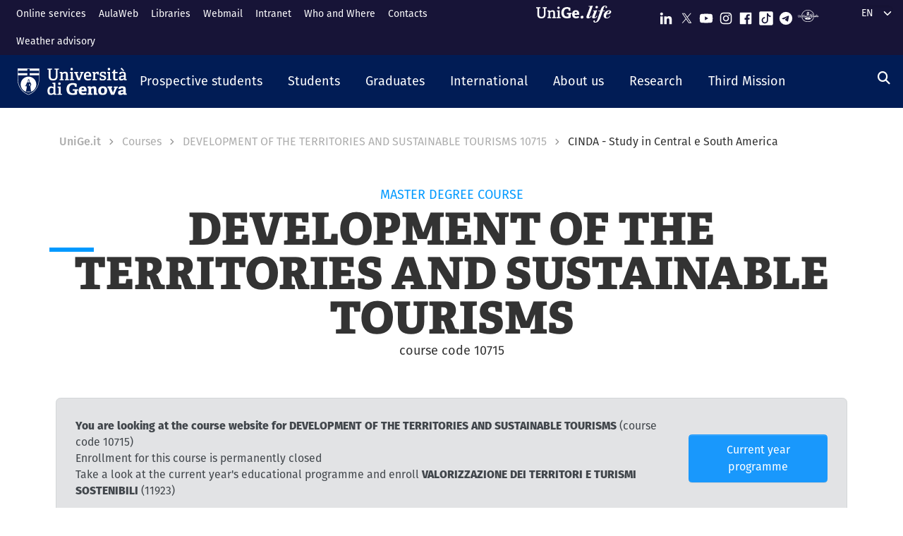

--- FILE ---
content_type: text/html; charset=UTF-8
request_url: https://corsi.unige.it/en/corsi/10715/cinda-program
body_size: 15971
content:
<!DOCTYPE html>
<html lang="en" dir="ltr" prefix="content: http://purl.org/rss/1.0/modules/content/  dc: http://purl.org/dc/terms/  foaf: http://xmlns.com/foaf/0.1/  og: http://ogp.me/ns#  rdfs: http://www.w3.org/2000/01/rdf-schema#  schema: http://schema.org/  sioc: http://rdfs.org/sioc/ns#  sioct: http://rdfs.org/sioc/types#  skos: http://www.w3.org/2004/02/skos/core#  xsd: http://www.w3.org/2001/XMLSchema# ">
  <head>
    <link rel="preconnect" href="https://use.typekit.net" crossorigin>
    <link rel="preconnect" href="https://p.typekit.net" crossorigin>
    <link rel="preload" href="https://p.typekit.net" crossorigin>

    <meta charset="utf-8" />
<meta name="Generator" content="Drupal 9 (https://www.drupal.org)" />
<meta name="MobileOptimized" content="width" />
<meta name="HandheldFriendly" content="true" />
<meta name="viewport" content="width=device-width, initial-scale=1, shrink-to-fit=no" />
<meta http-equiv="x-ua-compatible" content="ie=edge" />
<link rel="icon" href="/themes/custom/unige_theme/logo.svg" type="image/svg+xml" />

    <title>DEVELOPMENT OF THE TERRITORIES AND SUSTAINABLE TOURISMS 10715 | CINDA - Study in Central e South America | UniGe | Università di Genova | Corsi di Studio UniGe</title>
    <link rel="stylesheet" media="all" href="/sites/corsi.unige.it/files/css/css_3yK874BN0az2RYiA5iLo64PaRCF4tv4HJTgpx7fAfMo.css" />
<link rel="stylesheet" media="all" href="/sites/corsi.unige.it/files/css/css_ICBzgivY_p0iflEioyuyWzIFpzLBGP43lY3wQFkWi28.css" />
<link rel="stylesheet" media="all" href="https://use.typekit.net/gtu4lnw.css" />
<link rel="stylesheet" media="all" href="/sites/corsi.unige.it/files/css/css_47DEQpj8HBSa-_TImW-5JCeuQeRkm5NMpJWZG3hSuFU.css" />

    
  </head>
  <body class="layout-one-sidebar layout-sidebar-second has-featured-top path-corsi">
    <a href="#main-content" class="visually-hidden-focusable" tabindex="-1" role="navigation">
      Skip to main content
    </a>
    
      <div class="dialog-off-canvas-main-canvas" data-off-canvas-main-canvas>
    

    

  

<div id="page-wrapper">
  <div id="page" class="basic">
    <header id="header" class="header sticky-top" role="banner" aria-label="Site header">
      <div class="layout-header-wrapper">
                              <div class="top-header-region">
              <div class="container-fluid top-header-region--wrapper">
                <div class="row">
                  <div class="top-left--wrapper col col-lg-7 col-xxl-8">
                    <div id="block-shortcuts">
      <div class="ms-1 ms-lg-2">
      <div class="d-inline-block d-lg-none">
        <a data-bs-toggle="collapse" href="#collapseShortcuts"
           role="button" aria-expanded="false"  aria-controls="collapseShortcuts" aria-label="Link rapidi">
          <svg role="img" aria-hidden="true" class="icon" fill="currentColor"
               xmlns="http://www.w3.org/2000/svg" viewBox="0 0 28 28" height="22" width="22"><path d="M13 7H9a2 2 0 0 0-2 2v4a2 2 0
                         0 0 2 2h4a2 2 0 0 0 2-2V9a2 2 0 0 0-2-2zm-4 6V9h4v4zM13 17H9a2 2 0 0 0-2 2v4a2 2 0 0 0 2
                         2h4a2 2 0 0 0 2-2v-4a2 2 0 0 0-2-2zm-4 6v-4h4v4zM23 7h-4a2 2 0 0 0-2 2v4a2 2 0 0 0 2 2h4a2 2
                         0 0 0 2-2V9a2 2 0 0 0-2-2zm-4 6V9h4v4zM23 17h-4a2 2 0 0 0-2 2v4a2 2 0 0 0 2 2h4a2 2 0 0 0
                         2-2v-4a2 2 0 0 0-2-2zm-4 6v-4h4v4z"></path>
          </svg>
        </a>

        <div id="collapseShortcuts" class="collapse">
          
              <ul class="clearfix nav">
                    <li class="nav-item">
                <a href="https://servizionline.unige.it/web-sol/en/#/" class="nav-link nav-link-https--servizionlineunigeit-web-sol-en--">Online services</a>
              </li>
                <li class="nav-item">
                <a href="https://2023.aulaweb.unige.it/?lang=en" class="nav-link nav-link-https--2023aulawebunigeit-langen">AulaWeb</a>
              </li>
                <li class="nav-item">
                <a href="http://biblioteche.unige.it/en" class="nav-link nav-link-http--bibliotecheunigeit-en">Libraries</a>
              </li>
                <li class="nav-item">
                <a href="https://mailweb.unige.it" class="nav-link nav-link-https--mailwebunigeit">Webmail</a>
              </li>
                <li class="nav-item">
                <a href="https://intranet.unige.it/" class="nav-link nav-link-https--intranetunigeit-">Intranet</a>
              </li>
                <li class="nav-item">
                <a href="https://rubrica.unige.it/" class="nav-link nav-link-https--rubricaunigeit-">Who and Where</a>
              </li>
                <li class="nav-item">
                <a href="https://unige.it/en/contacts" class="nav-link nav-link-https--unigeit-en-contacts">Contacts</a>
              </li>
                <li class="nav-item">
                <a href="https://unige.it/en/allerta-meteo" class="nav-link nav-link-https--unigeit-en-allerta-meteo">Weather advisory</a>
              </li>
        </ul>
  


          <a href="https://life.unige.it/" class="link-lifeunigeit" title="Sfoglia UniGe.life" aria-label="Sfoglia UniGe.life">
            <svg class="social_icon" height="24">
              <use href="/themes/custom/unige_theme/images/svg-icon/UniGe_life.svg#UniGe_life-logo1" />
            </svg>
          </a>
          <ul class="social">
            <li>
              <a href="https://www.linkedin.com/school/universit-degli-studi-di-genova/"
                 title="Seguici su Linkedin" aria-label="Seguici su Linkedin">
                <i class="fa-brands fa-linkedin-in"></i>
              </a>
            </li>
            <li>
              <a href="https://twitter.com/UniGenova" title="Seguici su X"
                 aria-label="Seguici su X">
                <i class="fa-brands fa-x-twitter"></i>
              </a>
            </li>
            <li>
              <a href="https://unige.it/youtube" title="Seguici su Youtube"
                 aria-label="Seguici su Youtube">
                <i class="fa-brands fa-youtube"></i>
              </a>
            </li>
            <li>
              <a href="https://www.instagram.com/unigenova" title="Seguici su Instagram"
                 aria-label="Seguici su Instagram">
                <i class="fa-brands fa-instagram"></i>
              </a>
            </li>
            <li>
              <a href="https://www.facebook.com/Unigenova/" title="Seguici su Facebook"
                 aria-label="Seguici su Facebook">
                <i class="fa-brands fa-facebook-f"></i>
              </a>
            </li>
            <li>
              <a href="https://www.tiktok.com/@unigenova" title="Seguici su Tiktok"
                 aria-label="Seguici su Tiktok">
                 <i class="fa-brands fa-tiktok"></i>
              </a>
            </li>
            <li>
              <a href="https://t.me/UniGenova_official" title="Seguici su Telegram"
                 aria-label="Seguici su Telegram">
                <i class="fa-brands fa-telegram-plane"></i>
              </a>
            </li>
            <li>
              <a href="https://radio.unige.it" title="Segui UniGe Radio"
                 aria-label="Segui UniGe Radio">
                                 <img src="https://unige.it/themes/custom/unige_theme/images/svg-icon/UniGE_Radio.svg" alt="UniGe Radio">
              </a>
            </li>
          </ul>
        </div>
      </div>
      <div class="d-none d-lg-inline-block">
        
              <ul class="clearfix nav">
                    <li class="nav-item">
                <a href="https://servizionline.unige.it/web-sol/en/#/" class="nav-link nav-link-https--servizionlineunigeit-web-sol-en--">Online services</a>
              </li>
                <li class="nav-item">
                <a href="https://2023.aulaweb.unige.it/?lang=en" class="nav-link nav-link-https--2023aulawebunigeit-langen">AulaWeb</a>
              </li>
                <li class="nav-item">
                <a href="http://biblioteche.unige.it/en" class="nav-link nav-link-http--bibliotecheunigeit-en">Libraries</a>
              </li>
                <li class="nav-item">
                <a href="https://mailweb.unige.it" class="nav-link nav-link-https--mailwebunigeit">Webmail</a>
              </li>
                <li class="nav-item">
                <a href="https://intranet.unige.it/" class="nav-link nav-link-https--intranetunigeit-">Intranet</a>
              </li>
                <li class="nav-item">
                <a href="https://rubrica.unige.it/" class="nav-link nav-link-https--rubricaunigeit-">Who and Where</a>
              </li>
                <li class="nav-item">
                <a href="https://unige.it/en/contacts" class="nav-link nav-link-https--unigeit-en-contacts">Contacts</a>
              </li>
                <li class="nav-item">
                <a href="https://unige.it/en/allerta-meteo" class="nav-link nav-link-https--unigeit-en-allerta-meteo">Weather advisory</a>
              </li>
        </ul>
  


      </div>
    </div>
  </div>


                  </div>
                  <div class="top-right--wrapper col col-lg-5 col-xxl-4">
                    <a href="https://life.unige.it/" class="link-lifeunigeit d-none d-lg-inline-block"
        title="Sfoglia UniGe.life" aria-label="Sfoglia UniGe.life"><svg class="social_icon" height="24" width='120'><use href="/themes/custom/unige_theme/images/svg-icon/UniGe_life.svg#UniGe_life-logo1" /></svg></a><div class="menu-social"><div class="d-none d-lg-inline-block"><ul><li><a href="https://www.linkedin.com/school/universit-degli-studi-di-genova/"
           title="Seguici su Linkedin" aria-label="Seguici su Linkedin"><svg class="icon icon-sm"><use href="/themes/custom/unige_theme/images/svg-icon/sprites.svg#it-linkedin"></use></svg></a></li><li><a href="https://twitter.com/UniGenova" title="Seguici su X"
           aria-label="Seguici su X"><svg class="icon icon-sm"><use href="/themes/custom/unige_theme/images/svg-icon/sprites.svg#it-twitter"></use></svg></a></li><li><a href="https://unige.it/youtube" title="Seguici su Youtube"
           aria-label="Seguici su Youtube"><svg class="icon icon-sm"><use href="/themes/custom/unige_theme/images/svg-icon/sprites.svg#it-youtube"></use></svg></a></li><li><a href="https://www.instagram.com/unigenova" title="Seguici su Instagram"
           aria-label="Seguici su Instagram"><svg class="icon icon-sm"><use href="/themes/custom/unige_theme/images/svg-icon/sprites.svg#it-instagram"></use></svg></a></li><li><a href="https://www.facebook.com/Unigenova/" title="Seguici su Facebook"
           aria-label="Seguici su Facebook"><svg class="icon icon-sm"><use href="/themes/custom/unige_theme/images/svg-icon/sprites.svg#it-facebook-square"></use></svg></a></li><li><a href="https://www.tiktok.com/@unigenova" title="Seguici su Tiktok"
           aria-label="Seguici su Tiktok"><svg class="icon icon-sm"><use href="/themes/custom/unige_theme/images/svg-icon/sprites.svg#it-tiktok-square"></use></svg></a></li><li><a href="https://t.me/UniGenova_official" title="Seguici su Telegram"
           aria-label="Seguici su Telegram"><svg class="icon icon-sm"><use href="/themes/custom/unige_theme/images/svg-icon/sprites.svg#it-telegram"></use></svg></a></li><li><a href="https://radio.unige.it" title="Segui UniGe Radio"
           aria-label="Segui UniGe Radio"><img src="/themes/custom/unige_theme/images/svg-icon/UniGE_Radio.svg" alt="UniGe Radio"></a></li></ul></div></div>                    <div id="block-unige-child-theme-languagedropdownswitcher" class="block block-lang-dropdown block-language-dropdown-blocklanguage-interface">
  
    
      <div class="content">
      
<form class="lang-dropdown-form lang_dropdown_form clearfix language_interface" id="lang_dropdown_form_lang-dropdown-form" data-drupal-selector="lang-dropdown-form-2" action="/en/corsi/10715/cinda-program" method="post" accept-charset="UTF-8">
  <div class="js-form-item form-item js-form-type-select form-item-lang-dropdown-select js-form-item-lang-dropdown-select form-no-label">

  
      
          <label for="edit-lang-dropdown-select" class="visually-hidden">Select your language</label>
    
    
<select style="width:165px" class="lang-dropdown-select-element form-select" data-lang-dropdown-id="lang-dropdown-form" data-drupal-selector="edit-lang-dropdown-select" id="edit-lang-dropdown-select" name="lang_dropdown_select"><option value="it">it</option><option value="en" selected="selected">en</option></select>

    
      
    </div>
<input data-drupal-selector="edit-it" type="hidden" name="it" value="/corsi/10376/students-representatives" class="form-control" />
<input data-drupal-selector="edit-en" type="hidden" name="en" value="/en/corsi/10376/students-representatives" class="form-control" />
<noscript><div><button data-drupal-selector="edit-submit" type="submit" id="edit-submit" name="op" value="Go" class="button js-form-submit form-submit btn btn-primary">Go</button>
</div></noscript><input autocomplete="off" data-drupal-selector="form-jhxyiymchidc7cvw-yppnxb65psegley1pemz603jfu" type="hidden" name="form_build_id" value="form-JHxyiYMCHiDC7CVw-yppNxb65PSeGLey1Pemz603JFU" class="form-control" />
<input data-drupal-selector="edit-lang-dropdown-form" type="hidden" name="form_id" value="lang_dropdown_form" class="form-control" />

</form>

    </div>
  </div>

                  </div>
                </div>
              </div>
            </div>

            <div class="header-region">
              <div class="container-fluid header-region--wrapper">
                <div class="row">
                  <nav class="navbar navbar-expand-lg has-megamenu">
                    
<button  class="custom-navbar-toggler" type="button" aria-controls="nav7" aria-expanded="false"
         aria-label="Mostra/Nascondi la navigazione" data-bs-toggle="collapse" data-bs-target="#nav7">
  <svg role="img" xmlns="http://www.w3.org/2000/svg" width="16" height="16" fill="currentColor"
       class="icon bi bi-list" viewBox="0 0 16 16">
      <path fill-rule="evenodd" d="M2.5 12a.5.5 0 0 1 .5-.5h10a.5.5 0 0 1 0 1H3a.5.5 0 0 1-.5-.5zm0-4a.5.5 0 0 1
      .5-.5h10a.5.5 0 0 1 0 1H3a.5.5 0 0 1-.5-.5zm0-4a.5.5 0 0 1 .5-.5h10a.5.5 0 0 1 0 1H3a.5.5 0 0 1-.5-.5z"/>
  </svg>
</button>
  <a href="https://unige.it" title="Home" rel="home" class="ms-3 navbar-brand">
      <img src="/themes/custom/unige_theme/unige_child_theme/images/logo_orizzontale_WHITE.svg" alt="Home" class="img-fluid align-top" />
      <span class="logoSmall" aria-hidden="true">
        <svg role="img" xmlns="http://www.w3.org/2000/svg" viewBox="0 0 275.1 74.32">
          <g id="Layer_2" data-name="Layer 2">
            <path d="M49.58,12.47c0-1.44-.19-1.83-1.54-1.92l-6-.67V3.74H67.61V9.88l-6.43.76c-1.44.2-1.53.39-1.53,1.83V49.29c0,17.26-9.69,25-26.28,25C15.06,74.32,7.58,65.88,7.58,49V12.47c0-1.44-.2-1.83-1.54-1.92L0,9.88V3.74H26.75V9.88l-6.42.76c-1.44.2-1.53.39-1.53,1.83v34.9C18.8,59.55,23,65,34,65s15.63-4.51,15.63-17.36Z" style="fill:#fff"/>
            <path d="M103.08,73.17v-6l4.8-.58c1.34-.19,1.53-.77,1.53-1.92V42.39c0-5.76-.67-10.55-6.81-10.55-4.89,0-10,2.68-13.14,5V64.44c0,1.54.1,1.73,1.54,1.92l5.08.67v6.14H72.3V66.93l4.6-.57c1.34-.19,1.54-.48,1.54-1.92V33.56c0-1.05-.29-1.72-1.25-2l-5.28-1.82,1-6.14h14.2l.76,5.27.39.1c5.37-3.64,11-6.33,17.93-6.33,10.36,0,14.29,6.52,14.29,17.55V64.44c0,1.54.09,1.73,1.53,1.92l5.28.67v6.14Z" style="fill:#fff"/>
            <path d="M131.36,73.17v-6l5.76-.77c1.34-.19,1.53-.48,1.53-1.92V33.56c0-1.05-.29-1.72-1.25-2l-5.27-1.82,1-6.14h16.59V64.44c0,1.54.1,1.73,1.53,1.92l5.66.67v6.14Zm11.61-59c-4.61,0-7.19-2.59-7.19-7.19s2.58-7,7.19-7,7.19,2.49,7.19,7S147.47,14.19,143,14.19Z" style="fill:#fff"/>
            <path d="M222.84,47.76c-1.15.09-1.53.38-1.53,1.34V69.72c-7.29,3.45-16.88,4.6-24.84,4.6-26.18,0-35.19-15.44-35.19-36.06s11.79-35.77,36-35.77c6.9,0,15.82,1.73,21.67,5.56V26.18l-10.64-.77-1.44-8.63c-.29-1.34-.67-1.72-1.53-1.92a35.7,35.7,0,0,0-8.83-1.24c-12.37,0-19.75,9.39-19.75,24.45,0,15.82,6.71,25.22,20.42,25.22a51.72,51.72,0,0,0,8-.67c1.06-.19,1.54-.48,1.54-1.73V48.33H196l1.35-8.63h29.44v7.67Z" style="fill:#fff"/>
            <path d="M274.72,69.43a44.92,44.92,0,0,1-19.66,4.89c-18.51,0-24.84-11.51-24.84-26.47,0-17.36,10.65-25.6,23.78-25.6,12.66,0,21.1,6.61,21.1,23.2,0,1.16-.09,4.51-.19,6.43H245.56C246,58.69,249,63.2,256.88,63.2c3.74,0,7.77-.87,14.29-3.26ZM260.91,42.77c-.1-8.06-3.26-10.17-7.19-10.17-4.13,0-7.48,2.31-8.06,10.17Z" style="fill:#fff"/>
          </g>
        </svg>
      </span>
  </a>

                    <div class="navbar-collapsable collapse d-lg-flex justify-content-between" id="nav7">
                      <div class="overlay"></div>
                      <div class="close-div">
                        <button class="btn close-menu" type="button">
                          <span class="visually-hidden">Nascondi la navigazione</span>
                          <svg role="img" xmlns="http://www.w3.org/2000/svg" width="16" height="16" fill="currentColor"
                               class="bi bi-x-lg" viewBox="0 0 16 16">
                            <path d="M2.146 2.854a.5.5 0 1 1 .708-.708L8 7.293l5.146-5.147a.5.5 0 0 1 .708.708L8.707
                            8l5.147 5.146a.5.5 0 0 1-.708.708L8 8.707l-5.146 5.147a.5.5 0 0 1-.708-.708L7.293 8 2.146 2.854Z"/>
                          </svg>
                        </button>
                      </div>
                      <div class="menu-wrapper justify-content-lg-between">
                        <nav role="navigation" aria-labelledby="block-unige-child-theme-mainnavigation-menu" id="block-unige-child-theme-mainnavigation" class="block block-menu navigation menu--main">
            
  <h2 class="visually-hidden" id="block-unige-child-theme-mainnavigation-menu">Navigazione principale</h2>
  

          

    
    <ul data-region="header" id="block-mainnavigation" class="clearfix navbar-nav"><li class="nav-item dropdown level-0 Futuri studenti"><a href="https://unige.it/en/prospective-students" class="nav-link dropdown-toggle" data-bs-toggle="dropdown" aria-expanded="false" aria-haspopup="false" id="--navbar-nav--menu-link-content571e3689-8070-4c78-b725-378cda14fdd3" role="button"><span>Prospective students</span><svg class="icon icon-xs" aria-hidden="true"><use href="/themes/custom/unige_theme/images/svg-icon/sprites.svg#it-expand" xlink:href="/themes/custom/unige_theme/images/svg-icon/sprites.svg#it-expand"></use></svg></a><div class="dropdown-menu" role="region" aria-labelledby="--navbar-nav--menu-link-content571e3689-8070-4c78-b725-378cda14fdd3"><div class="row"><div class="link-father-wrapper"><a href="https://unige.it/en/prospective-students" class="link-father-0"><span>Visit Prospective students</span><i class="fas fa-arrow-right"></i></a></div><div class="col-12 col-lg-3 mt-2 mt-lg-4"><div class="link-list-wrapper"><ul class="link-list"><li><a href="https://unige.it/en/orientamento" class="dropdown-item list-item" target="_blank" rel="nofollow" aria-label="Guidance for choosing - External link - New window"><span>            Guidance for choosing</span></a></li><li><a href="https://corsi.unige.it/en" class="dropdown-item list-item" target="_blank" rel="nofollow" aria-label="Find your Degree - External link - New window"><span>            Find your Degree</span></a></li></ul></div></div><div class="col-12 col-lg-3 mt-lg-4"><div class="link-list-wrapper"><ul class="link-list"><li><a href="https://corsi.unige.it/en/info/futuri-studenti-iscrizioni" class="dropdown-item list-item" target="_blank" rel="nofollow" aria-label="Enrollment - External link - New window"><span>            Enrollment</span></a></li><li><a href="https://unige.it/en/fees-and-benefits" class="dropdown-item list-item" target="_blank" rel="nofollow" aria-label="Tuition fees - External link - New window"><span>            Tuition fees</span></a></li></ul></div></div><div class="col-12 col-lg-3 mt-lg-4"><div class="link-list-wrapper"><ul class="link-list"><li><a href="https://unige.it/en/tasse/benefici" class="dropdown-item list-item" target="_blank" rel="nofollow" aria-label="Tuition benefits - External link - New window"><span>            Tuition benefits</span></a></li><li><a href="https://unige.it/en/vivere-e-studiare-unige" title="Living and studying in UniGe" class="dropdown-item list-item" target="_blank" rel="nofollow" aria-label="Living and studying in UniGe - External link - New window"><span>            Living and studying in UniGe</span></a></li></ul></div></div><div class="col-12 col-lg-3 mt-lg-4"><div class="link-list-wrapper"><ul class="link-list"><li><a href="https://unige.it/en/disabilita-dsa" title="Disabilità e DSA" class="dropdown-item list-item" target="_blank" rel="nofollow" aria-label="Disability and SLD - External link - New window"><span>            Disability and SLD</span></a></li><li><a href="https://ianua.unige.it" class="dropdown-item list-item" target="_blank" rel="nofollow" aria-label="IANUA - school of higher studies - External link - New window"><span>            IANUA - school of higher studies</span></a></li></ul></div></div></div></li><li class="nav-item dropdown level-0 Studenti"><a href="https://unige.it/en/students" class="nav-link dropdown-toggle" data-bs-toggle="dropdown" aria-expanded="false" aria-haspopup="false" id="--navbar-nav--menu-link-contentc8449135-b689-4ef6-8165-38b96d78de7d" role="button"><span>Students</span><svg class="icon icon-xs" aria-hidden="true"><use href="/themes/custom/unige_theme/images/svg-icon/sprites.svg#it-expand" xlink:href="/themes/custom/unige_theme/images/svg-icon/sprites.svg#it-expand"></use></svg></a><div class="dropdown-menu" role="region" aria-labelledby="--navbar-nav--menu-link-contentc8449135-b689-4ef6-8165-38b96d78de7d"><div class="row"><div class="link-father-wrapper"><a href="https://unige.it/en/students" class="link-father-0"><span>Visit Students</span><i class="fas fa-arrow-right"></i></a></div><div class="col-12 col-lg-3 mt-2 mt-lg-4"><div class="link-list-wrapper"><ul class="link-list"><li><a href="https://corsi.unige.it/en/home" class="dropdown-item list-item" target="_blank" rel="nofollow" aria-label="Find your Degree - External link - New window"><span>            Find your Degree</span></a></li><li><a href="https://corsi.unige.it/en/off.f/ins/index" class="dropdown-item list-item" target="_blank" rel="nofollow" aria-label="Units - External link - New window"><span>            Units</span></a></li><li><a href="https://unige.it/en/servizi/segreterie" class="dropdown-item list-item" target="_blank" rel="nofollow" aria-label="Student Desk - Secretarial Offices - External link - New window"><span>            Student Desk - Secretarial Offices</span></a></li></ul></div></div><div class="col-12 col-lg-3 mt-lg-4"><div class="link-list-wrapper"><ul class="link-list"><li><a href="https://unige.it/en/fees-and-benefits" class="dropdown-item list-item" target="_blank" rel="nofollow" aria-label="Tuition fees - External link - New window"><span>            Tuition fees</span></a></li><li><a href="https://unige.it/en/tasse/benefici" class="dropdown-item list-item" target="_blank" rel="nofollow" aria-label="Tuition benefits - External link - New window"><span>            Tuition benefits</span></a></li><li><a href="https://corsi.unige.it/en/info/studenti-scadenze" title="Deadlines" class="dropdown-item list-item" target="_blank" rel="nofollow" aria-label="Deadlines - External link - New window"><span>            Deadlines</span></a></li></ul></div></div><div class="col-12 col-lg-3 mt-lg-4"><div class="link-list-wrapper"><ul class="link-list"><li><a href="https://unige.it/en/orientamento-durante-studi" title="Guidance during studies" class="dropdown-item list-item" target="_blank" rel="nofollow" aria-label="Guidance during studies - External link - New window"><span>            Guidance during studies</span></a></li><li><a href="https://unige.it/en/orientamento/tutorato" title="Tutorship" class="dropdown-item list-item" target="_blank" rel="nofollow" aria-label="Tutorship - External link - New window"><span>            Tutorship</span></a></li><li><a href="https://unige.it/en/vivere-e-studiare-unige" title="Living and studying in UniGe" class="dropdown-item list-item" target="_blank" rel="nofollow" aria-label="Living and studying in UniGe - External link - New window"><span>            Living and studying in UniGe</span></a></li></ul></div></div><div class="col-12 col-lg-3 mt-lg-4"><div class="link-list-wrapper"><ul class="link-list"><li><a href="https://unige.it/en/lavoro/tirocini" title="Internship" class="dropdown-item list-item" target="_blank" rel="nofollow" aria-label="Internship - External link - New window"><span>            Internship</span></a></li><li><a href="https://unige.it/en/node/3304" title="Part-time collaboration" class="dropdown-item list-item" target="_blank" rel="nofollow" aria-label="Part-time collaboration - External link - New window"><span>            Part-time collaboration</span></a></li><li><a href="https://unige.it/en/disabilita-dsa" title="Disabilità e DSA" class="dropdown-item list-item" target="_blank" rel="nofollow" aria-label="Disability and SLD - External link - New window"><span>            Disability and SLD</span></a></li></ul></div></div></div></li><li class="nav-item dropdown level-0 Laureati"><a href="https://unige.it/en/graduates" class="nav-link dropdown-toggle" data-bs-toggle="dropdown" aria-expanded="false" aria-haspopup="false" id="--navbar-nav--menu-link-content94a79866-b03e-4422-94fd-e2884fcde75b" role="button"><span>Graduates</span><svg class="icon icon-xs" aria-hidden="true"><use href="/themes/custom/unige_theme/images/svg-icon/sprites.svg#it-expand" xlink:href="/themes/custom/unige_theme/images/svg-icon/sprites.svg#it-expand"></use></svg></a><div class="dropdown-menu" role="region" aria-labelledby="--navbar-nav--menu-link-content94a79866-b03e-4422-94fd-e2884fcde75b"><div class="row"><div class="link-father-wrapper"><a href="https://unige.it/en/graduates" class="link-father-0"><span>Visit Graduates</span><i class="fas fa-arrow-right"></i></a></div><div class="col-12 col-lg-3 mt-2 mt-lg-4"><div class="link-list-wrapper"><ul class="link-list"><li><a href="https://unige.it/postlaurea/specializzazione" class="dropdown-item list-item" target="_blank" rel="nofollow" aria-label="Postgraduate schools - External link - New window"><span>            Postgraduate schools</span></a></li><li><a href="https://unige.it/en/students/phd-programmes" title="PhD programmes" class="dropdown-item list-item" target="_blank" rel="nofollow" aria-label="PhD programmes - External link - New window"><span>            PhD programmes</span></a></li><li><a href="https://unige.it/postlaurea/master" class="dropdown-item list-item" target="_blank" rel="nofollow" aria-label="University master courses - External link - New window"><span>            University master courses</span></a></li></ul></div></div><div class="col-12 col-lg-3 mt-lg-4"><div class="link-list-wrapper"><ul class="link-list"><li><a href="https://unige.it/postlaurea/perfezionamento" class="dropdown-item list-item" target="_blank" rel="nofollow" aria-label="Advanced courses - External link - New window"><span>            Advanced courses</span></a></li><li><a href="https://unige.it/postlaurea/corsiformazione" class="dropdown-item list-item" target="_blank" rel="nofollow" aria-label="Training courses - External link - New window"><span>            Training courses</span></a></li><li><a href="https://unige.it/en/postalurea/esamistato" class="dropdown-item list-item" target="_blank" rel="nofollow" aria-label="State exams - External link - New window"><span>            State exams</span></a></li></ul></div></div><div class="col-12 col-lg-3 mt-lg-4"><div class="link-list-wrapper"><ul class="link-list"><li><a href="http://unige.it/en/postlaurea/formazioneinsegnanti" class="dropdown-item list-item" target="_blank" rel="nofollow" aria-label="Teacher training - External link - New window"><span>            Teacher training</span></a></li><li><a href="http://unige.it/en/lavoro/studenti" class="dropdown-item list-item" target="_blank" rel="nofollow" aria-label="Career guidance - External link - New window"><span>            Career guidance</span></a></li><li><a href="http://unige.it/en/lavoro/tirocini" class="dropdown-item list-item" target="_blank" rel="nofollow" aria-label="Internships - External link - New window"><span>            Internships</span></a></li></ul></div></div></div></li><li class="nav-item dropdown level-0 Internazionale"><a href="http://unige.it/en/international" class="nav-link dropdown-toggle" data-bs-toggle="dropdown" aria-expanded="false" aria-haspopup="false" id="--navbar-nav--menu-link-content1dd0b88a-abab-4c0a-818b-5e59131bc2d1" role="button"><span>International</span><svg class="icon icon-xs" aria-hidden="true"><use href="/themes/custom/unige_theme/images/svg-icon/sprites.svg#it-expand" xlink:href="/themes/custom/unige_theme/images/svg-icon/sprites.svg#it-expand"></use></svg></a><div class="dropdown-menu" role="region" aria-labelledby="--navbar-nav--menu-link-content1dd0b88a-abab-4c0a-818b-5e59131bc2d1"><div class="row"><div class="link-father-wrapper"><a href="http://unige.it/en/international" class="link-father-0"><span>Visit International</span><i class="fas fa-arrow-right"></i></a></div><div class="col-12 col-lg-3 mt-2 mt-lg-4"><div class="link-list-wrapper"><ul class="link-list"><li><a href="https://unige.it/en/international-enrolment" class="dropdown-item list-item" target="_blank" rel="nofollow" aria-label="International enrolment and foreign qualification recognition - External link - New window"><span>            International enrolment and foreign qualification recognition</span></a></li><li><a href="http://unige.it/en/students/welcoming-international-students" class="dropdown-item list-item" target="_blank" rel="nofollow" aria-label="Welcoming international students - External link - New window"><span>            Welcoming international students</span></a></li></ul></div></div><div class="col-12 col-lg-3 mt-lg-4"><div class="link-list-wrapper"><ul class="link-list"><li><a href="https://unige.it/en/international/italian-language-school" class="dropdown-item list-item" target="_blank" rel="nofollow" aria-label="Italian language courses and test - External link - New window"><span>            Italian language courses and test</span></a></li><li><a href="https://unige.it/en/internazionale/incoming" title="Incoming students" class="dropdown-item list-item" target="_blank" rel="nofollow" aria-label="Incoming students - External link - New window"><span>            Incoming students</span></a></li></ul></div></div><div class="col-12 col-lg-3 mt-lg-4"><div class="link-list-wrapper"><ul class="link-list"><li><a href="https://unige.it/en/orientamento/departing-students" title="Outgoing students" class="dropdown-item list-item" target="_blank" rel="nofollow" aria-label="Outgoing students - External link - New window"><span>            Outgoing students</span></a></li><li><a href="https://unige.it/en/international/international-relations" title="International agreements" class="dropdown-item list-item" target="_blank" rel="nofollow" aria-label="International agreements - External link - New window"><span>            International agreements</span></a></li></ul></div></div><div class="col-12 col-lg-3 mt-lg-4"><div class="link-list-wrapper"><ul class="link-list"><li><a href="https://unige.it/en/internazionale/contatti" class="dropdown-item list-item" target="_blank" rel="nofollow" aria-label="Contact us - External link - New window"><span>            Contact us</span></a></li></ul></div></div></div></li><li class="nav-item dropdown level-0"><a href="http://unige.it/en/unige" title="About us" class="nav-link dropdown-toggle" data-bs-toggle="dropdown" aria-expanded="false" aria-haspopup="false" id="--navbar-nav--menu-link-content3a955cbb-c462-4c30-9125-2b2c06525db7" role="button"><span>About us</span><svg class="icon icon-xs" aria-hidden="true"><use href="/themes/custom/unige_theme/images/svg-icon/sprites.svg#it-expand" xlink:href="/themes/custom/unige_theme/images/svg-icon/sprites.svg#it-expand"></use></svg></a><div class="dropdown-menu" role="region" aria-labelledby="--navbar-nav--menu-link-content3a955cbb-c462-4c30-9125-2b2c06525db7"><div class="row"><div class="link-father-wrapper"><a href="http://unige.it/en/unige" class="link-father-0"><span>Visit About us</span><i class="fas fa-arrow-right"></i></a></div><div class="col-12 col-lg-3 mt-2 mt-lg-4"><div class="link-list-wrapper"><ul class="link-list"><li><a href="https://unige.it/organi" class="dropdown-item list-item" target="_blank" rel="nofollow" aria-label="Governance e strategie - External link - New window"><span>            Governance e strategie</span></a></li><li><a href="http://unige.it/en/organization" title="Organization" class="dropdown-item list-item" target="_blank" rel="nofollow" aria-label="Organization - External link - New window"><span>            Organization</span></a></li></ul></div></div><div class="col-12 col-lg-3 mt-lg-4"><div class="link-list-wrapper"><ul class="link-list"><li><a href="https://unige.it/en/locations-and-facilities" title="Locations and facilities" class="dropdown-item list-item" target="_blank" rel="nofollow" aria-label="Locations and facilities - External link - New window"><span>            Locations and facilities</span></a></li><li><a href="https://aq.unige.it/" title="Quality" class="dropdown-item list-item" target="_blank" rel="nofollow" aria-label="Quality - External link - New window"><span>            Quality</span></a></li></ul></div></div><div class="col-12 col-lg-3 mt-lg-4"><div class="link-list-wrapper"><ul class="link-list"><li><a href="http://unige.it/en/comunicazione" title="Communication" class="dropdown-item list-item" target="_blank" rel="nofollow" aria-label="Communication - External link - New window"><span>            Communication</span></a></li><li><a href="https://unige.it/ateneo/inclusione" class="dropdown-item list-item" target="_blank" rel="nofollow" aria-label="UniGe per l&#039;inclusione - External link - New window"><span>            UniGe per l&#039;inclusione</span></a></li></ul></div></div><div class="col-12 col-lg-3 mt-lg-4"><div class="link-list-wrapper"><ul class="link-list"><li><a href="https://unigesostenibile.unige.it/" title="Sustainability" class="dropdown-item list-item" target="_blank" rel="nofollow" aria-label="Sustainability - External link - New window"><span>            Sustainability</span></a></li><li><a href="https://utlc.unige.it/" title="Teaching and Learning Centre" class="dropdown-item list-item" target="_blank" rel="nofollow" aria-label="Teaching and Learning Centre - External link - New window"><span>            Teaching and Learning Centre</span></a></li></ul></div></div></div></li><li class="nav-item dropdown level-0"><a href="http://unige.it/en/research" title="Research" class="nav-link dropdown-toggle" data-bs-toggle="dropdown" aria-expanded="false" aria-haspopup="false" id="--navbar-nav--menu-link-content0ef802e2-d08a-4e46-a5f5-331ea4778377" role="button"><span>Research</span><svg class="icon icon-xs" aria-hidden="true"><use href="/themes/custom/unige_theme/images/svg-icon/sprites.svg#it-expand" xlink:href="/themes/custom/unige_theme/images/svg-icon/sprites.svg#it-expand"></use></svg></a><div class="dropdown-menu" role="region" aria-labelledby="--navbar-nav--menu-link-content0ef802e2-d08a-4e46-a5f5-331ea4778377"><div class="row"><div class="link-father-wrapper"><a href="http://unige.it/en/research" class="link-father-0"><span>Visit Research</span><i class="fas fa-arrow-right"></i></a></div><div class="col-12 col-lg-3 mt-2 mt-lg-4"><div class="link-list-wrapper"><ul class="link-list"><li><a href="http://unige.it/en/students/phd-programmes" class="dropdown-item list-item" target="_blank" rel="nofollow" aria-label="PhD programmes - External link - New window"><span>            PhD programmes</span></a></li><li><a href="http://unige.it/en/ricerca/nazionale/borse_art17" class="dropdown-item list-item" target="_blank" rel="nofollow" aria-label="Research grants - External link - New window"><span>            Research grants</span></a></li><li><a href="http://unige.it/en/concorsi/calls-research-grants" class="dropdown-item list-item" target="_blank" rel="nofollow" aria-label="Research fellowships - External link - New window"><span>            Research fellowships</span></a></li><li><a href="https://unige.it/conferimento-del-titolo-di-visiting-researcher" class="dropdown-item list-item" target="_blank" rel="nofollow" aria-label="Conferimento del titolo di Visiting Researcher - External link - New window"><span>            Conferimento del titolo di Visiting Researcher</span></a></li><li><a href="https://unige.it/en/unimprese/patents" class="dropdown-item list-item" target="_blank" rel="nofollow" aria-label="Patents - External link - New window"><span>            Patents</span></a></li><li><a href="https://iris.unige.it/" title="Publications" class="dropdown-item list-item" target="_blank" rel="nofollow" aria-label="Publications - External link - New window"><span>            Publications</span></a></li><li><a href="http://unige.it/en/concorsi" title="Work with us" class="dropdown-item list-item" target="_blank" rel="nofollow" aria-label="Work with us - External link - New window"><span>            Work with us</span></a></li><li><a href="https://mare.unige.it/en" title="The Sea Study Centre" class="dropdown-item list-item" target="_blank" rel="nofollow" aria-label="The Sea Study Centre - External link - New window"><span>            The Sea Study Centre</span></a></li></ul></div></div><div class="col-12 col-lg-3 mt-lg-4"><div class="link-list-wrapper"><ul class="link-list"><li><a href="http://unige.it/en/strutture/centro-sicurezza-rischio-e-vulnerabilit%C3%A0" class="dropdown-item list-item" target="_blank" rel="nofollow" aria-label="Security, risk and vulnerability center - External link - New window"><span>            Security, risk and vulnerability center</span></a></li><li><a href="http://unige.it/en/strutture/centri" class="dropdown-item list-item" target="_blank" rel="nofollow" aria-label="All UniGe Centers - External link - New window"><span>            All UniGe Centers</span></a></li><li><a href="http://unige.it/en/ricerca/strutture" class="dropdown-item list-item" target="_blank" rel="nofollow" aria-label="Research facilities - External link - New window"><span>            Research facilities</span></a></li><li><a href="http://unige.it/en/ricerca/prog_euint" class="dropdown-item list-item" target="_blank" rel="nofollow" aria-label="Funded projects - External link - New window"><span>            Funded projects</span></a></li><li><a href="https://unige.it/en/node/3244" title="PNRR Projects" class="dropdown-item list-item" target="_blank" rel="nofollow" aria-label="PNRR Projects - External link - New window"><span>            PNRR Projects</span></a></li><li><a href="https://unige.it/unimprese/Spinoffindice" class="dropdown-item list-item" target="_blank" rel="nofollow" aria-label="Spin-off - External link - New window"><span>            Spin-off</span></a></li><li><a href="http://unige.it/en/unimprese" class="dropdown-item list-item" target="_blank" rel="nofollow" aria-label="University and enterprise - External link - New window"><span>            University and enterprise</span></a></li><li><a href="https://apreliguria.unige.it/" title="APRE Liguria desk" class="dropdown-item list-item" target="_blank" rel="nofollow" aria-label="APRE Liguria desk - External link - New window"><span>            APRE Liguria desk</span></a></li></ul></div></div><div class="col-12 col-lg-3 mt-lg-4"><div class="link-list-wrapper"><ul class="link-list"><li><a href="https://www.researchprofessional.com/sso/login?service=https%3A//www.researchprofessional.com/0/" title="Research Professional" class="dropdown-item list-item" target="_blank" rel="nofollow" aria-label="Research Professional - External link - New window"><span>            Research Professional</span></a></li><li><a href="http://unige.it/en/ricerca/bandi" class="dropdown-item list-item" target="_blank" rel="nofollow" aria-label="Calls and deadlines - External link - New window"><span>            Calls and deadlines</span></a></li><li><a href="http://unige.it/en/ricerca/comitato-etico-ricerca-ateneo-cera" class="dropdown-item list-item" target="_blank" rel="nofollow" aria-label="UniGe Research Ethics Committee - External link - New window"><span>            UniGe Research Ethics Committee</span></a></li><li><a href="http://unige.it/en/ricerca/iris" class="dropdown-item list-item" target="_blank" rel="nofollow" aria-label="Research catalogue IRIS UniGe - External link - New window"><span>            Research catalogue IRIS UniGe</span></a></li><li><a href="https://unige.it/en/ricerca/vqr-research-quality-assessment" class="dropdown-item list-item" target="_blank" rel="nofollow" aria-label="Quality of research - External link - New window"><span>            Quality of research</span></a></li><li><a href="http://unige.it/en/ricerca/dipartimenti-eccellenza" class="dropdown-item list-item" target="_blank" rel="nofollow" aria-label="Departments of excellence - External link - New window"><span>            Departments of excellence</span></a></li><li><a href="https://unige.it/en/regolamenti/ricerca" class="dropdown-item list-item" target="_blank" rel="nofollow" aria-label="Regulations - External link - New window"><span>            Regulations</span></a></li><li><a href="https://openscience.unige.it/" title="Open Science" class="dropdown-item list-item" target="_blank" rel="nofollow" aria-label="Open Science - External link - New window"><span>            Open Science</span></a></li></ul></div></div><div class="col-12 col-lg-3 mt-lg-4"><div class="link-list-wrapper"><ul class="link-list"><li><a href="https://gup.unige.it/" title="Genova University Press" class="dropdown-item list-item" target="_blank" rel="nofollow" aria-label="Genova University Press - External link - New window"><span>            Genova University Press</span></a></li><li><a href="http://cartaservizi2020.unige.it/s/aziende/ricerca-su-commissione" title="Commissioned research" class="dropdown-item list-item" target="_blank" rel="nofollow" aria-label="Commissioned research - External link - New window"><span>            Commissioned research</span></a></li><li><a href="https://unige.it/en/ricerca/nazionale" class="dropdown-item list-item" target="_blank" rel="nofollow" aria-label="University and national research - External link - New window"><span>            University and national research</span></a></li><li><a href="https://unige.it/en/ricerca/ricerca-europea" class="dropdown-item list-item" target="_blank" rel="nofollow" aria-label="European research - External link - New window"><span>            European research</span></a></li><li><a href="https://unige.it/en/ricerca/internazionale" class="dropdown-item list-item" target="_blank" rel="nofollow" aria-label="International research - External link - New window"><span>            International research</span></a></li></ul></div></div></div></li><li class="nav-item dropdown level-0"><a href="http://unige.it/en/companies-territory" title="Third Mission" class="nav-link dropdown-toggle" data-bs-toggle="dropdown" aria-expanded="false" aria-haspopup="false" id="--navbar-nav--menu-link-content94ccbdd0-035b-4332-b386-5d8e2019d3e9" role="button"><span>Third Mission</span><svg class="icon icon-xs" aria-hidden="true"><use href="/themes/custom/unige_theme/images/svg-icon/sprites.svg#it-expand" xlink:href="/themes/custom/unige_theme/images/svg-icon/sprites.svg#it-expand"></use></svg></a><div class="dropdown-menu" role="region" aria-labelledby="--navbar-nav--menu-link-content94ccbdd0-035b-4332-b386-5d8e2019d3e9"><div class="row"><div class="link-father-wrapper"><a href="http://unige.it/en/companies-territory" class="link-father-0"><span>Visit Third Mission</span><i class="fas fa-arrow-right"></i></a></div><div class="col-12 col-lg-3 mt-2 mt-lg-4"><div class="link-list-wrapper"><ul class="link-list"><li><a href="https://unige.it/lavoro/aziende/sportelloinfo" title="Career service per le aziende" class="dropdown-item list-item" target="_blank" rel="nofollow" aria-label="Career service per le aziende - External link - New window"><span>            Career service per le aziende</span></a></li><li><a href="https://www.perform.unige.it" class="dropdown-item list-item" target="_blank" rel="nofollow" aria-label="Corporate training - External link - New window"><span>            Corporate training</span></a></li><li><a href="https://unige.it/ateneo/collabora" class="dropdown-item list-item" target="_blank" rel="nofollow" aria-label="Collaborate with us - External link - New window"><span>            Collaborate with us</span></a></li><li><a href="https://unige.it/unimprese" title="Trasferimento tecnologico" class="dropdown-item list-item" target="_blank" rel="nofollow" aria-label="Trasferimento tecnologico - External link - New window"><span>            Trasferimento tecnologico</span></a></li></ul></div></div><div class="col-12 col-lg-3 mt-lg-4"><div class="link-list-wrapper"><ul class="link-list"><li><a href="https://unige.it/ricerca/start-unige" title="Innovazione e Start-up" class="dropdown-item list-item" target="_blank" rel="nofollow" aria-label="Innovazione e Start-up - External link - New window"><span>            Innovazione e Start-up</span></a></li><li><a href="https://unige.it/en/unimprese/Spinoffindice" title="Spin-off" class="dropdown-item list-item" target="_blank" rel="nofollow" aria-label="Spin-off - External link - New window"><span>            Spin-off</span></a></li><li><a href="https://life.unige.it/" title="Magazine di Ateneo" class="dropdown-item list-item" target="_blank" rel="nofollow" aria-label="Magazine di Ateneo - External link - New window"><span>            Magazine di Ateneo</span></a></li><li><a href="https://senior.unige.it/" title="UniGe senior" class="dropdown-item list-item" target="_blank" rel="nofollow" aria-label="UniGe senior - External link - New window"><span>            UniGe senior</span></a></li></ul></div></div><div class="col-12 col-lg-3 mt-lg-4"><div class="link-list-wrapper"><ul class="link-list"><li><a href="https://unige.it/en/servizio-civile" title=" Civil Service" class="dropdown-item list-item" target="_blank" rel="nofollow" aria-label=" Civil Service - External link - New window"><span>             Civil Service</span></a></li><li><a href="https://pup.unige.it/" title="Polo universitario penitenziario" class="dropdown-item list-item" target="_blank" rel="nofollow" aria-label="Polo universitario penitenziario - External link - New window"><span>            Polo universitario penitenziario</span></a></li><li><a href="https://unige.it/tempo-libero" title="Tempo libero" class="dropdown-item list-item" target="_blank" rel="nofollow" aria-label="Tempo libero - External link - New window"><span>            Tempo libero</span></a></li><li><a href="https://gup.unige.it/" title="Genova University Press" class="dropdown-item list-item" target="_blank" rel="nofollow" aria-label="Genova University Press - External link - New window"><span>            Genova University Press</span></a></li></ul></div></div><div class="col-12 col-lg-3 mt-lg-4"><div class="link-list-wrapper"><ul class="link-list"><li><a href="https://unige.it/en/unige-community" title="UniGe Community" class="dropdown-item list-item" target="_blank" rel="nofollow" aria-label="UniGe Community - External link - New window"><span>            UniGe Community</span></a></li><li><a href="http://unige.it/en/ateneo/sostieni-unige" class="dropdown-item list-item" target="_blank" rel="nofollow" aria-label="Support UniGe - External link - New window"><span>            Support UniGe</span></a></li><li><a href="https://unige.it/en/node/3750" title="UniGe Store" class="dropdown-item list-item" target="_blank" rel="nofollow" aria-label="UniGe Store - External link - New window"><span>            UniGe Store</span></a></li></ul></div></div></div></li></ul>
  




  </nav>

                        
                        <a class="d-block d-lg-none search-mobile" data-bs-toggle="collapse" href="#collapseSearch"
                           role="button" aria-expanded="false"  aria-controls="collapseSearch" aria-label="Search">
                          <i class="fas fa-search"></i>
                        </a>
                        <div id="collapseSearch" class="collapse search_form-mobile px-4">
                          <div class="search-block-form block block-search block-search-form-block" data-drupal-selector="search-block-form" id="block-unige-child-theme-formdiricerca" role="search">
  
    
          <div class="content">
      <form action="/en/search/node" method="get" id="search-block-form" accept-charset="UTF-8" class="search-form search-block-form form-row">
  <div class="js-form-item form-item js-form-type-search form-item-keys js-form-item-keys form-no-label">

  
      
          <label for="edit-keys" class="visually-hidden">Search</label>
    
    <input title="Enter the terms you wish to search for." data-drupal-selector="edit-keys" type="search" id="edit-keys" name="keys" value="" size="15" maxlength="128" class="form-search form-control" />


    
      
    </div>
<div data-drupal-selector="edit-actions" class="form-actions js-form-wrapper form-wrapper mb-3" id="edit-actions"><button data-drupal-selector="edit-submit" type="submit" id="edit-submit" value="Search" class="button js-form-submit form-submit btn btn-primary">Search</button>
</div>

</form>

    </div>
  
</div>

                        </div>
                      </div>
                      <div class="d-none d-lg-inline-block search">
                        <a href="#modalSearch" data-bs-toggle="modal" data-bs-target="#modalSearch" aria-label="Search">
                          <i class="fas fa-search"></i>
                        </a>
                      </div>
                    </div>
                  </nav>
                </div>
              </div>
            </div>
                        </div>
    </header>
    <div id="main-wrapper" class="layout-main-wrapper clearfix">
              <div id="main" class="main--page-landing">
          <div class="container mb-4 d-none d-lg-block">
              <nav role="navigation" aria-labelledby="block-unige-child-theme-breadcrumbs-menu" id="block-unige-child-theme-breadcrumbs" class="block-system-breadcrumb-block block block-menu navigation menu--">
            
  <h2 class="visually-hidden" id="block-unige-child-theme-breadcrumbs-menu">Breadcrumb</h2>
  

      <div class="content">
        <nav class="breadcrumb-container mb-5" role="navigation" aria-labelledby="system-breadcrumb"><h2 id="system-breadcrumb" class="visually-hidden">Breadcrumb</h2><ol class="breadcrumb"><li class="breadcrumb-item"
                      ><a href="https://unige.it">UniGe.it</a></li><li class="breadcrumb-item"
                      ><a href="/en">Courses</a></li><li class="breadcrumb-item"
                      ><a href="https://corsi.unige.it/en/corsi/10715">DEVELOPMENT OF THE TERRITORIES AND SUSTAINABLE TOURISMS 10715</a></li><li class="breadcrumb-item active"
            aria-current="page"          >
                          CINDA - Study in Central e South America
                                  </li></ol></nav>
  </div>
</nav>


          </div>


                                    <div class="featured-top">
                <aside class="featured-top__inner section container clearfix">
                    <section class="row region region-featured-top">
    <div data-drupal-messages-fallback class="hidden"></div>
<div id="block-pagesubtitlecorsiblock-child" class="block block-blocco-pagesubtitle block-blocco-pagesubtitle-block">
  
    
      <div class="content">
      <div class="container">
        <div class="row">
          <div class="col">
            <div class="block block-">
  
    
      <div class="content">
      <div class="container">
        <div class="row">
          <div class="col">
            Master degree course
          </div>
        </div>
      </div>
    </div>
  </div>

          </div>
        </div>
      </div>
    </div>
  </div>
<div id="block-pagetitlecorsiblock-child" class="block block-blocco-corsititolo block-blocco-corsititolo-block">
  
    
      <div class="content">
      <div class="block-page-title-block"><a href="/en/corsi/10715"><h2 class="title">DEVELOPMENT OF THE TERRITORIES AND SUSTAINABLE TOURISMS</h2>
</a>
</div>

    </div>
  </div>
<div id="block-pagesubtitlecorsicodiceblock" class="block block-blocco-subtitle-codice block-blocco-subtitle-codice-block">
  
    
      <div class="content">
      <div class='d-flex justify-content-center'>

  	 <div class=''>course code 10715</div>
  </div>

    </div>
  </div>
<div id="block-bloccodisclaimerblock" class="block block-blocco-disclaimer block-blocco-disclaimer-block">
  
    
      <div class="content">
      <div class="mt-5"><div class="alert alert-secondary m-2"><div class="d-flex flex-column flex-md-row  d-flex flex-row align-items-center justify-content-between"><div class='small m-2'><strong>You are looking at the course website for  DEVELOPMENT OF THE TERRITORIES AND SUSTAINABLE TOURISMS</strong> (course code 10715)<br />Enrollment for this course is permanently closed<br />Take a look at the current year's educational programme and enroll <strong>VALORIZZAZIONE DEI TERRITORI E TURISMI SOSTENIBILI</strong> (11923)</div><div class="d-flex flex-column m-2"><a class='btn btn-primary btn-sm px-3 py-2' href='/en/corsi/11923'>Current year programme</a></div>
</div>
</div>
</div>

    </div>
  </div>

  </section>

                </aside>
              </div>
                                <div id="block-menucorsiv2block" class="block block-blocco-menu-corsi block-blocco-menu-corsi-block">
  
    
      <div class="content">
      <div class="mt-5"><nav class="navbar navbar-expand-lg bg-light"><div class='d-block d-lg-none m-1 nav-link collapsed' data-bs-toggle='collapse' data-bs-target='#navbar_corso_10715' aria-controls='navbar_corso_10715' aria-expanded='false' aria-label='Toggle navigation'>
                       <i class='fas fa-bars mx-2'></i>
                      International > CINDA - Study in Central e South America</div><div class="collapse navbar-collapse" id="navbar_corso_10715">
<ul class='navbar-nav mx-auto mb-2 mb-lg-0''><li class="nav-item dropdown ms-2 me-xl-4"><a href="#" class="nav-link dropdown-toggle" role="button" data-bs-toggle="dropdown" aria-expanded="false">Prospective students</a>
<ul class='dropdown-menu''><li class="dropdown-item"><a href="/en/corsi/10715/prospective-students-admission-criteria-procedure" class="dropdown-item">Admission criteria and procedure </a></li><li class="dropdown-item"><a href="/en/corsi/10715/prospective-students-requisites-assessment" class="dropdown-item">Assessment of Adequacy of Personal Readiness </a></li><li class="dropdown-item"><a href="/en/corsi/10715/prospective-students-deadlines" class="dropdown-item">Deadlines </a></li><li class="dropdown-item"><a href="/en/corsi/10715/prospective-students-fees-taxes" class="dropdown-item">Tuition fees </a></li><li class="dropdown-item"><a href="/en/corsi/10715/prospective-students-exemptions" class="dropdown-item">Fee reductions and exemptions </a></li><li class="dropdown-item"><a href="/en/corsi/10715/prospective-students-scholarships-awards" class="dropdown-item">Scholarships and exemptions </a></li><li class="dropdown-item"><a href="/en/corsi/10715/prospective-students-recommended-background-knowledge" class="dropdown-item">Recommended background knowledge </a></li><li class="dropdown-item"><a href="/en/corsi/10715/studenti-dis-dsa" class="dropdown-item">Students with disability and specific learning disorder </a></li><li class="dropdown-item"><a href="/en/corsi/10715/contatti-utili" class="dropdown-item">Contacts </a></li></ul></li><li class="nav-item dropdown ms-2 me-xl-4"><a href="#" class="nav-link dropdown-toggle" role="button" data-bs-toggle="dropdown" aria-expanded="false">Students</a>
<ul class='dropdown-menu''><li class="dropdown-item"><a href="/en/corsi/10715/insegnamenti/" class="dropdown-item">Teachers and units </a></li><li class="dropdown-item"><a href="/en/corsi/10715/students-deadlines" class="dropdown-item">Deadlines </a></li><li class="dropdown-item"><a href="/en/corsi/10715/students-fees-taxes" class="dropdown-item">Tuition Fees and Taxes </a></li><li class="dropdown-item"><a href="/en/corsi/10715/students-exemptions" class="dropdown-item">Fee reductions and exemptions </a></li><li class="dropdown-item"><a href="/en/corsi/10715/students-scholarships-awards" class="dropdown-item">Scholarships and awards </a></li><li class="dropdown-item"><a href="/en/corsi/10715/students-plan-of-study" class="dropdown-item">Study plan </a></li><li class="dropdown-item"><a href="/en/corsi/10715/students-timetable" class="dropdown-item">Timetable and academic calendar </a></li><li class="dropdown-item"><a href="/en/corsi/10715/students-exams-schedule" class="dropdown-item">Exams schedule </a></li><li class="dropdown-item"><a href="/en/corsi/10715/students-internship" class="dropdown-item">Traineeship </a></li><li class="dropdown-item"><a href="/en/corsi/10715/students-activity-tutorship" class="dropdown-item">Tutorship </a></li><li class="dropdown-item"><a href="/en/corsi/10715/students-didactic-evaluation" class="dropdown-item">Teaching evaluation </a></li><li class="dropdown-item"><a href="/en/corsi/10715/students-disability-specific-learning-disorder" class="dropdown-item">Students with disability and specific learning disorder </a></li><li class="dropdown-item"><a href="/en/corsi/10715/studenti-contatti" class="dropdown-item">Contacts </a></li></ul></li><li class="nav-item dropdown ms-2 me-xl-4"><a href="#" class="nav-link dropdown-toggle" role="button" data-bs-toggle="dropdown" aria-expanded="false">Candidates</a>
<ul class='dropdown-menu''><li class="dropdown-item"><a href="/en/corsi/10715/candidates-master-thesis" class="dropdown-item">Final project </a></li><li class="dropdown-item"><a href="/en/corsi/10715/candidates-graduation-days" class="dropdown-item">Graduation days </a></li><li class="dropdown-item"><a href="/en/corsi/10715/laureandi-tasse" class="dropdown-item">Graduating students&#039; fees </a></li><li class="dropdown-item"><a href="/en/corsi/10715/graduates-almalaurea" class="dropdown-item">AlmaLaurea </a></li><li class="dropdown-item"><a href="/en/corsi/10715/laureandi-contatti" class="dropdown-item">Contacts </a></li></ul></li><li class="nav-item dropdown ms-2 me-xl-4"><a href="#" class="nav-link dropdown-toggle" role="button" data-bs-toggle="dropdown" aria-expanded="false">Graduates</a>
<ul class='dropdown-menu''><li class="dropdown-item"><a href="/en/corsi/10715/graduates-career-advising" class="dropdown-item">Graduates career advising </a></li><li class="dropdown-item"><a href="/en/corsi/10715/graduates-extracurricular-internship" class="dropdown-item">Extracurricular Internship </a></li><li class="dropdown-item"><a href="/en/corsi/10715/graduates-phd-programmes" class="dropdown-item">Phd programmes </a></li><li class="dropdown-item"><a href="/en/corsi/10715/laureati-ritiro-pergamena" class="dropdown-item">Graduation diploma </a></li><li class="dropdown-item"><a href="/en/corsi/10715/laureati-contatti" class="dropdown-item">Contacts </a></li></ul></li><li class="nav-item dropdown ms-2 me-xl-4"><a href="#" class="nav-link dropdown-toggle" role="button" data-bs-toggle="dropdown" aria-expanded="false">International</a>
<ul class='dropdown-menu''><li class="dropdown-item"><a href="/en/corsi/10715/cinda-program" class="dropdown-item">CINDA - Study in Central e South America </a></li><li class="dropdown-item"><a href="/en/corsi/10715/international-cinda-incoming" class="dropdown-item">Cinda incoming </a></li><li class="dropdown-item"><a href="/en/corsi/10715/erasmus-incoming-erasmus-study-and-traineeship" class="dropdown-item">Incoming Erasmus+ study and traineeship </a></li><li class="dropdown-item"><a href="/en/corsi/10715/erasmus-traineeship" class="dropdown-item">Outgoing Erasmus+ traineeship </a></li><li class="dropdown-item"><a href="/en/corsi/10715/erasmus-study" class="dropdown-item">Outgoing Erasmus+ study </a></li><li class="dropdown-item"><a href="/en/corsi/10715/international-study-stays-in-partner-universities" class="dropdown-item">Study stays in partner universities </a></li><li class="dropdown-item"><a href="/en/corsi/10715/erasmus-other-mobility-programmes" class="dropdown-item">Summer schools in Europe </a></li><li class="dropdown-item"><a href="/en/corsi/10715/erasmus-international-didactic-and-training-mobility" class="dropdown-item">Thesis in non EU countries </a></li><li class="dropdown-item"><a href="/en/corsi/10715/international-partner-universities-incoming" class="dropdown-item">Partner universities - Incoming </a></li><li class="dropdown-item"><a href="/en/corsi/10715/internazionale-contatti" class="dropdown-item">Contatti </a></li></ul></li><li class="nav-item dropdown ms-2 me-xl-4"><a href="#" class="nav-link dropdown-toggle" role="button" data-bs-toggle="dropdown" aria-expanded="false">Course quality</a>
<ul class='dropdown-menu''><li class="dropdown-item"><a href="/en/corsi/10715/unige-for-you" class="dropdown-item">UniGe for you </a></li><li class="dropdown-item"><a href="/en/corsi/10715/insegnamenti/" class="dropdown-item">Teachers and units </a></li><li class="dropdown-item"><a href="/en/corsi/10715/tutor" class="dropdown-item">Tutoring </a></li><li class="dropdown-item"><a href="/en/corsi/10715/students-representatives" class="dropdown-item">Students representatives </a></li><li class="dropdown-item"><a href="/en/corsi/10715/valutazione-della-didattica" class="dropdown-item">Teaching evaluation </a></li><li class="dropdown-item"><a href="/en/corsi/10715/committees-and-delegates" class="dropdown-item">Committees and delegates </a></li><li class="dropdown-item"><a href="/en/corsi/10715/reports-and-complaints" class="dropdown-item">Reports and complaints </a></li></ul></li></ul></div>
</nav>
</div>

    </div>
  </div>

          <div class="uni-course-main">
            <div id="block-sfondocorsiblock" class="block block-blocco-sfondo-corsi">
  
    
      <div class="content">
      <img src="/sites/corsi.unige.it/files/styles/corsi/public/output_cds/10715/uploads/hero/hero_baffo.jpg?itok=4sORQKww" alt="" typeof="foaf:Image" />

    </div>
  </div>


            <div class="container uni-course-main--container">

              <div class="clearfix">
                <div class="container">
                  <div class="row row-offcanvas row-offcanvas-left clearfix">
                      <main class="main-content col-lg-9 col-xs-12 pb-5" id="content" role="main">
                        <section class="section">
                          <a id="main-content" tabindex="-1"></a>
                            <div id="block-bloccocorsititolettopagina-child" class="block block-blocco-corsititoletto">
  
    
      <div class="content">
      <h1 class="title mt-2 mt-md-0">CINDA - Study in Central e South America</h1>

    </div>
  </div>
<div id="block-unige-child-theme-content" class="block block-system block-system-main-block">
  
    
      <div class="content">
      <div data-bs-spy="scroll" data-bs-target="#tocID" tabindex="0" data-bs-smooth-scroll="true"><div>

<article role="article" about="/en/node/131904" class="node node--type-blocco-cds node--view-mode-corsi clearfix">
  <header>
    
          <h2 class="node__title">
        <a href="/en/node/131904" rel="bookmark"></a>
      </h2>
        
      </header>
  <div class="node__content clearfix">
    
      <div class="field field--name-unige-paragrafi field--type-entity-reference-revisions field--label-hidden field__items">
              <div class="field__item">

  
  <div class="paragraph paragraph--type--titolo-sezione paragraph--view-mode--default bg-white">
          <a name='n-a'></a>
      <h2 class="unige-section-title"  class="paragraph paragraph--type--titolo-sezione paragraph--view-mode--default bg-white" id="instructions-for-use">
  

  <div class="field field--name-field-titolo field--type-string field--label-hidden">
                    <div class="field__item">
        <a name='instructions-for-use'></a>
        <h2 class="field__item unige-section-title">
          Instructions for use
        </h2>
      </div>
                </div>
</h2>
      </div>
</div>
              <div class="field__item">  <div class="paragraph paragraph--type--blocco-di-testo paragraph--view-mode--default">
          <h3 class="unige-paragraph-title">

  <div>
              <h3>What is it?</h3>
          </div>
</h3>
      <div>
            <div class="clearfix text-formatted field field--name-field-corpo field--type-text-long field--label-hidden field__item"><p>With the <strong>CINDA exchange program</strong> you have the opportunity to study in the best national universities of Central and South American countries and, thanks to UniGe, you are entitled to a <strong>contribution</strong> for your stay that can take place in the first or second semester.</p></div>
      </div>
      </div>
</div>
              <div class="field__item">  <div class="paragraph paragraph--type--blocco-di-testo paragraph--view-mode--default">
          <h3 class="unige-paragraph-title">

  <div>
              <h3>Requirements</h3>
          </div>
</h3>
      <div>
            <div class="clearfix text-formatted field field--name-field-corpo field--type-text-long field--label-hidden field__item"><p>You can participate if:</p>

<ul><li>you are <strong>regularly enrolled</strong> at UniGe</li>
	<li>you are not <strong>out of class</strong></li>
	<li>you have the <strong>level B1</strong> of Spanish or Portuguese</li>
	<li>you do not have <strong>residence</strong> in the destination country</li>
</ul></div>
      </div>
      </div>
</div>
              <div class="field__item"><div class="paragraph paragraph--type--blocco-scelta-multipla paragraph--view-mode--default">
      
  	<h2 class='unige-section-title'>
  

  <div class="field field--name-field-titolo field--type-string field--label-hidden">
                    <div class="field__item">
        <a name='are-you-a-non-eu-student'></a>
        <h2 class="field__item unige-section-title">
          Are you a non-EU student?
        </h2>
      </div>
                </div>
</h2>
  		<div class="accordion" id='accordion_1016352'>
        
      <div class="field field--name-field-nested-paragraphs field--type-entity-reference-revisions field--label-hidden field__items">
              <div class="field__item">
  <div class="accordion-item">
    <h3 class='accordion-header' id='accordionHeading_1016350'>
      <button class="accordion-button collapsed" type="button" data-bs-toggle="collapse" data-bs-target="#accordionBody_1016350"  aria-expanded="false" aria-controls="accordionBody_1016350">
      No
      </button>
    </h3>
    <div class='sr-only'>
      
            <div class="clearfix text-formatted field field--name-field-corpo field--type-text-long field--label-hidden field__item"><p><span>Continue reading.</span></p>

<p> </p></div>
      
    </div>
    <div class='accordion-collapse collapse' id='accordionBody_1016350' aria-labelledby="accordionHeading_1016350" data-bs-parent="#accordion_1016352">
       <div class='accordion-body'>
         
            <div class="clearfix text-formatted field field--name-field-corpo field--type-text-long field--label-hidden field__item"><p><span>Continue reading.</span></p>

<p> </p></div>
      
       </div>
    </div>
  </div>
  </div>
              <div class="field__item">
  <div class="accordion-item">
    <h3 class='accordion-header' id='accordionHeading_1016351'>
      <button class="accordion-button collapsed" type="button" data-bs-toggle="collapse" data-bs-target="#accordionBody_1016351"  aria-expanded="false" aria-controls="accordionBody_1016351">
      Yes
      </button>
    </h3>
    <div class='sr-only'>
      
            <div class="clearfix text-formatted field field--name-field-corpo field--type-text-long field--label-hidden field__item"><p>In order to apply, as a non-EU citizen, you must be legally residing in Italy, according to the current immigration regulations (Legislative Decree 286/98 and ss.mm.ii.).</p></div>
      
    </div>
    <div class='accordion-collapse collapse' id='accordionBody_1016351' aria-labelledby="accordionHeading_1016351" data-bs-parent="#accordion_1016352">
       <div class='accordion-body'>
         
            <div class="clearfix text-formatted field field--name-field-corpo field--type-text-long field--label-hidden field__item"><p>In order to apply, as a non-EU citizen, you must be legally residing in Italy, according to the current immigration regulations (Legislative Decree 286/98 and ss.mm.ii.).</p></div>
      
       </div>
    </div>
  </div>
  </div>
          </div>
             		</div>
      </div>
</div>
              <div class="field__item">  <div class="paragraph paragraph--type--blocco-di-testo paragraph--view-mode--default">
          <h3 class="unige-paragraph-title">

  <div>
              <h3>How long</h3>
          </div>
</h3>
      <div>
            <div class="clearfix text-formatted field field--name-field-corpo field--type-text-long field--label-hidden field__item"><p>You can carry out a <strong>minimum of 2 months</strong> to do thesis research, and <strong>3 months</strong> for study activities, up to a <strong>maximum of 6 months</strong>.</p>

<p> </p></div>
      </div>
      </div>
</div>
          </div>
  
  </div>
</article>
</div>
<div>

<article role="article" about="/en/node/146353" class="node node--type-blocco-cds node--view-mode-corsi clearfix">
  <header>
    
          <h2 class="node__title">
        <a href="/en/node/146353" rel="bookmark"></a>
      </h2>
        
      </header>
  <div class="node__content clearfix">
    
      <div class="field field--name-unige-paragrafi field--type-entity-reference-revisions field--label-hidden field__items">
              <div class="field__item">

  
  <div class="paragraph paragraph--type--titolo-sezione paragraph--view-mode--default bg-white">
          <a name='n-a'></a>
      <h2 class="unige-section-title"  class="paragraph paragraph--type--titolo-sezione paragraph--view-mode--default bg-white" id="notice-and-useful-documents">
  

  <div class="field field--name-field-titolo field--type-string field--label-hidden">
                    <div class="field__item">
        <a name='notice-and-useful-documents'></a>
        <h2 class="field__item unige-section-title">
          Notice and useful documents
        </h2>
      </div>
                </div>
</h2>
      </div>
</div>
              <div class="field__item">  <div class="paragraph paragraph--type--blocco-di-allerta paragraph--view-mode--default">
          <div class="alert alert-success" role="alert">
        
            <div class="clearfix text-formatted field field--name-field-corpo field--type-text-long field--label-hidden field__item"><p>Read <strong>carefully</strong> <a href="https://unige.it/en/internazionale/programma-cinda">the notice and all useful documents</a> to be able to participate in the program.</p></div>
      
      </div>
      </div>
</div>
          </div>
  
  </div>
</article>
</div>
<div>

<article role="article" about="/en/node/131913" class="node node--type-blocco-cds node--view-mode-corsi clearfix">
  <header>
    
          <h2 class="node__title">
        <a href="/en/node/131913" rel="bookmark"></a>
      </h2>
        
      </header>
  <div class="node__content clearfix">
    
      <div class="field field--name-unige-paragrafi field--type-entity-reference-revisions field--label-hidden field__items">
              <div class="field__item">

  
  <div class="paragraph paragraph--type--titolo-sezione paragraph--view-mode--default bg-white">
          <a name='n-a'></a>
      <h2 class="unige-section-title"  class="paragraph paragraph--type--titolo-sezione paragraph--view-mode--default bg-white" id="read-more">
  

  <div class="field field--name-field-titolo field--type-string field--label-hidden">
                    <div class="field__item">
        <a name='read-more'></a>
        <h2 class="field__item unige-section-title">
          Read more
        </h2>
      </div>
                </div>
</h2>
      </div>
</div>
              <div class="field__item">  <div class="paragraph paragraph--type--blocco-di-testo paragraph--view-mode--default">
          <h3 class="unige-paragraph-title"></h3>
      <div>
            <div class="clearfix text-formatted field field--name-field-corpo field--type-text-long field--label-hidden field__item"><p>For information and support related to application submission you can contact:</p>

<p><a href="https://rubrica.unige.it/strutture/struttura/100322"><strong>Welcome Office</strong></a><br />
Piazza della Nunziata, 6 - Genoa<br />
010 20951525 - <a href="mailto:relint@unige.it">sass@unige.it</a></p></div>
      </div>
      </div>
</div>
              <div class="field__item">  <div class="paragraph paragraph--type--blocco-di-testo paragraph--view-mode--default">
          <h3 class="unige-paragraph-title">

  <div>
              <h3>PIUCinda UniGe Coordinator</h3>
          </div>
</h3>
      <div>
            <div class="clearfix text-formatted field field--name-field-corpo field--type-text-long field--label-hidden field__item"><p><a href="https://rubrica.unige.it/personale/VUZBX1xg">Prof. Mara Morelli</a> - <a href="mailto:mara.morelli@unige.it">mara.morelli@unige.it</a></p></div>
      </div>
      </div>
</div>
          </div>
  
  </div>
</article>
</div>
<div>

<article role="article" about="/en/node/131916" class="node node--type-blocco-cds node--view-mode-corsi clearfix">
  <header>
    
          <h2 class="node__title">
        <a href="/en/node/131916" rel="bookmark"></a>
      </h2>
        
      </header>
  <div class="node__content clearfix">
    
      <div class="field field--name-unige-paragrafi field--type-entity-reference-revisions field--label-hidden field__items">
              <div class="field__item">

  
  <div class="paragraph paragraph--type--titolo-sezione paragraph--view-mode--default bg-white">
          <a name='n-a'></a>
      <h2 class="unige-section-title"  class="paragraph paragraph--type--titolo-sezione paragraph--view-mode--default bg-white" id="read-more">
  

  <div class="field field--name-field-titolo field--type-string field--label-hidden">
                    <div class="field__item">
        <a name='read-more'></a>
        <h2 class="field__item unige-section-title">
          Read more
        </h2>
      </div>
                </div>
</h2>
      </div>
</div>
              <div class="field__item">  <div class="paragraph paragraph--type--blocco-di-testo paragraph--view-mode--default">
          <h3 class="unige-paragraph-title"></h3>
      <div>
            <div class="clearfix text-formatted field field--name-field-corpo field--type-text-long field--label-hidden field__item"><p>For information and support related to application submission you can contact:</p><p><strong><a href="https://rubrica.unige.en/structures/structure/100322">Stranger Student Reception Sector</a></strong>(SASS)<strong><br /></strong>Piazza della Nunziata, 6 - Genoa<br />010 20951525 - <a href="mailto:relint@unige.it">sass@unige.it</a></p><p>Hours<br />Mon, Wed, Thu and Fri from 9 a.m. to noon<br />Tuesday from 9 a.m. to 11 a.m. and 2:30 p.m. to 4 p.m. </p><p></p></div>
      </div>
      </div>
</div>
              <div class="field__item">  <div class="paragraph paragraph--type--blocco-di-testo paragraph--view-mode--default">
          <h3 class="unige-paragraph-title">

  <div>
              <h3>PIUCinda UniGe Coordinator</h3>
          </div>
</h3>
      <div>
            <div class="clearfix text-formatted field field--name-field-corpo field--type-text-long field--label-hidden field__item"><p><a href="https://rubrica.unige.it/personale/VUZBX1xg">Prof. Mara Morelli</a> - <a href="mailto:mara.morelli@unige.it">mara.morelli@unige.it</a></p></div>
      </div>
      </div>
</div>
              <div class="field__item">  <div class="paragraph paragraph--type--blocco-di-testo paragraph--view-mode--default">
          <h3 class="unige-paragraph-title">

  <div>
              <h3>Read more</h3>
          </div>
</h3>
      <div>
            <div class="clearfix text-formatted field field--name-field-corpo field--type-text-long field--label-hidden field__item"><p>For information regarding the study program/dissertation research, you may contact:</p><p></p>.</div>
      </div>
      </div>
</div>
              <div class="field__item">  <div class="paragraph paragraph--type--blocco-di-testo paragraph--view-mode--default">
          <h3 class="unige-paragraph-title"></h3>
      <div>
            <div class="clearfix text-formatted field field--name-field-corpo field--type-text-long field--label-hidden field__item"><p></p><p><strong>Referent<br /></strong><a href="https://unige.it/staff/persone/rdn/SQYNDVNEBwEJDEA=">Prof. Claudio La Rocca</a></p><p><strong>Office for Erasmus and International Mobility <br /></strong>010.209 53530 - <a href="mailto:relint.sdf@unige.it">relint.sdf@unige.it</a> </p><p></p>.</div>
      </div>
      </div>
</div>
          </div>
  
  </div>
</article>
</div>
</div>

    </div>
  </div>


                        </section>
                      </main>
                                        <!--
                      <div class="sidebar_first sidebar col-md-4 order-first" id="sidebar_first">
                        <aside class="section col-lg-3">
                          
                        </aside>
                      </div>
                    -->
                    
                                          <div class="sidebar_second sidebar col-lg-3 d-none d-lg-block" id="sidebar_second">
                        <aside class="section">
                            <div id="block-unige-child-theme-tocunigeblock" class="block block-blocco-toc-unige block-blocco-toc-unige-block">
  
    
      <div class="content">
      <div class="item-list"><ul class="d-none d-md-block list-group" id="tocID"><li class="list-group-item"><a href="#instructions-for-use">Instructions for use</a></li><li class="list-group-item"><a href="#notice-and-useful-documents">Notice and useful documents</a></li><li class="list-group-item"><a href="#read-more">Read more</a></li><li class="list-group-item"><a href="#read-more">Read more</a></li></ul></div>
    </div>
  </div>


                        </aside>
                      </div>
                                    </div>
                </div>
              </div>
            </div>
          </div>
        </div>
          </div>
        <footer>
              <div class="container-fluid">
                      <div class="site-footer__top clearfix">
              
                <section class="row region region-footer-second px-3">
    <div class="content--second-footer">
      <div class="row">
        <div class="col-xl-2">
          <div class="footer-sub-logo">
            <a href="/en" title="Home" rel="home" class="navbar-brand">
              <img src="/themes/custom/unige_theme/logo.svg" alt="UniGe.it" class="img-fluid align-top">
              <span class="logoSmall d-none" aria-hidden="true">
                <svg role="img" xmlns="http://www.w3.org/2000/svg" viewBox="0 0 275.1 74.32">
                  <g id="Layer_2" data-name="Layer 2">
                    <path d="M49.58,12.47c0-1.44-.19-1.83-1.54-1.92l-6-.67V3.74H67.61V9.88l-6.43.76c-1.44.2-1.53.39-1.53,1.83V49.29c0,17.26-9.69,25-26.28,25C15.06,74.32,7.58,65.88,7.58,49V12.47c0-1.44-.2-1.83-1.54-1.92L0,9.88V3.74H26.75V9.88l-6.42.76c-1.44.2-1.53.39-1.53,1.83v34.9C18.8,59.55,23,65,34,65s15.63-4.51,15.63-17.36Z" style="fill:#fff"/>
                    <path d="M103.08,73.17v-6l4.8-.58c1.34-.19,1.53-.77,1.53-1.92V42.39c0-5.76-.67-10.55-6.81-10.55-4.89,0-10,2.68-13.14,5V64.44c0,1.54.1,1.73,1.54,1.92l5.08.67v6.14H72.3V66.93l4.6-.57c1.34-.19,1.54-.48,1.54-1.92V33.56c0-1.05-.29-1.72-1.25-2l-5.28-1.82,1-6.14h14.2l.76,5.27.39.1c5.37-3.64,11-6.33,17.93-6.33,10.36,0,14.29,6.52,14.29,17.55V64.44c0,1.54.09,1.73,1.53,1.92l5.28.67v6.14Z" style="fill:#fff"/>
                    <path d="M131.36,73.17v-6l5.76-.77c1.34-.19,1.53-.48,1.53-1.92V33.56c0-1.05-.29-1.72-1.25-2l-5.27-1.82,1-6.14h16.59V64.44c0,1.54.1,1.73,1.53,1.92l5.66.67v6.14Zm11.61-59c-4.61,0-7.19-2.59-7.19-7.19s2.58-7,7.19-7,7.19,2.49,7.19,7S147.47,14.19,143,14.19Z" style="fill:#fff"/>
                    <path d="M222.84,47.76c-1.15.09-1.53.38-1.53,1.34V69.72c-7.29,3.45-16.88,4.6-24.84,4.6-26.18,0-35.19-15.44-35.19-36.06s11.79-35.77,36-35.77c6.9,0,15.82,1.73,21.67,5.56V26.18l-10.64-.77-1.44-8.63c-.29-1.34-.67-1.72-1.53-1.92a35.7,35.7,0,0,0-8.83-1.24c-12.37,0-19.75,9.39-19.75,24.45,0,15.82,6.71,25.22,20.42,25.22a51.72,51.72,0,0,0,8-.67c1.06-.19,1.54-.48,1.54-1.73V48.33H196l1.35-8.63h29.44v7.67Z" style="fill:#fff"/>
                    <path d="M274.72,69.43a44.92,44.92,0,0,1-19.66,4.89c-18.51,0-24.84-11.51-24.84-26.47,0-17.36,10.65-25.6,23.78-25.6,12.66,0,21.1,6.61,21.1,23.2,0,1.16-.09,4.51-.19,6.43H245.56C246,58.69,249,63.2,256.88,63.2c3.74,0,7.77-.87,14.29-3.26ZM260.91,42.77c-.1-8.06-3.26-10.17-7.19-10.17-4.13,0-7.48,2.31-8.06,10.17Z" style="fill:#fff"/>
                  </g>
                </svg>
              </span>

            </a>
          </div>
        </div>
        <div class="col-xl-10">
          <nav role="navigation" aria-labelledby="block-navigationfooter-menu" id="block-navigationfooter" class="block block-menu navigation menu--navigation-test">
            
  <h2 class="visually-hidden" id="block-navigationfooter-menu">Navigation footer</h2>
  

        
              <ul class="clearfix nav">
                    <li class="nav-item">
                <a href="https://unige.it/trasparenza" class="nav-link nav-link-https--unigeit-trasparenza">Administrative Transparency</a>
              </li>
                <li class="nav-item">
                <a href="https://trasparenza.unige.it/pagina746_altri-contenuti.html" class="nav-link nav-link-https--trasparenzaunigeit-pagina746-altri-contenutihtml">Civic Access</a>
              </li>
                <li class="nav-item">
                <a href="https://unige.it/albo/" class="nav-link nav-link-https--unigeit-albo-">Official on-line noticeboard</a>
              </li>
                <li class="nav-item">
                <a href="https://unige.it/en/ateneo/atti_notifica/" class="nav-link nav-link-https--unigeit-en-ateneo-atti-notifica-">Acts of notification</a>
              </li>
                <li class="nav-item">
                <a href="https://unige.it/en/thematic-websites" class="nav-link nav-link-https--unigeit-en-thematic-websites">List of thematic websites</a>
              </li>
                <li class="nav-item">
                <a href="https://info.unige.it/otrs/public.pl" class="nav-link nav-link-https--infounigeit-otrs-publicpl">PRO</a>
              </li>
                <li class="nav-item">
                <a href="https://unige.it/unige/servizi#servizi-per-tutti-text" class="nav-link nav-link-https--unigeit-unige-serviziservizi-per-tutti-text">pagoPA</a>
              </li>
                <li class="nav-item">
                <a href="https://unige.it/en/contatti" class="nav-link nav-link-https--unigeit-en-contatti">Contacts</a>
              </li>
        </ul>
  


  </nav>


        </div>
        <div class="col-xl-12">
          <div class="footer-sub-social">
            <div class="menu-social">
              <ul>
                <li>
                  <a href="https://www.linkedin.com/school/universit-degli-studi-di-genova/"
                     title="Seguici su Linkedin" aria-label="Seguici su Linkedin">
                    <i class="fab fa-linkedin-in"></i>
                  </a>
                </li>
                <li>
                  <a href="https://twitter.com/UniGenova" title="Seguici su X"
                     aria-label="Seguici su X">
                    <i class="fa-brands fa-x-twitter"></i>
                  </a>
                </li>
                <li>
                  <a href="https://unige.it/youtube" title="Seguici su Youtube"
                     aria-label="Seguici su Youtube">
                    <i class="fab fa-youtube"></i>
                  </a>
                </li>
                <li>
                  <a href="https://www.instagram.com/unigenova" title="Seguici su Instagram"
                     aria-label="Seguici su Instagram">
                    <i class="fab fa-instagram"></i>
                  </a>
                </li>
                <li>
                  <a href="https://www.facebook.com/Unigenova/" title="Seguici su Facebook"
                     aria-label="Seguici su Facebook">
                    <i class="fab fa-facebook-f"></i>
                  </a>
                </li>
                <li>
                  <a href="https://www.tiktok.com/@unigenova" title="Seguici su Tiktok"
                     aria-label="Seguici su Tiktok">
                    <i class="fa-brands fa-tiktok"></i>
                  </a>
                </li>
                <li>
                  <a href="https://t.me/UniGenova_official" title="Seguici su Telegram"
                     aria-label="Seguici su Telegram">
                    <i class="fa-brands fa-telegram-plane"></i>
                  </a>
                </li>
                <li>
                  <a href="https://t.me/UniGenova_official" title="Segui UniGe Radio"
                     aria-label="Segui UniGe Radio">
                                         <img src="https://unige.it/themes/custom/unige_theme/unige_child_theme/images/svg-icon/UniGE_Radio.svg" alt="UniGe Radio">
                  </a>
                </li>
              </ul>
            </div>
          </div>
        </div>
      </div>
    </div>
  </section>

                <section class="row region region-footer-third">
    <div id="block-thirdfooter" class="block-content-basic block block-block-content block-block-content424f24e9-e9a6-4a38-8aee-fdc811fa0755">
  
    
      <div class="content">
      
            <div class="clearfix text-formatted field field--name-body field--type-text-with-summary field--label-hidden field__item"><ul><li>Università degli Studi di Genova <br />Via Balbi 5, 16126 Genova</li><li>tel +39 01020991</li><li><a href="mailto:protocollo@pec.unige.it">protocollo@pec.unige.it</a></li><li>Partita IVA <br />00754150100</li></ul></div>
      
    </div>
  </div>


  </section>
<div class="row footer-bottom">
  <div class="content">
    <ul>
      <li><a class='small' href="https://unige.it/unige/copyright-and-credits">© crediti e copyright</a></li>
      <li><a class='small' href="https://id.unige.it">identità visiva</a></li>
      <li><a class='small' href="https://unige.it/privacy/cookie">cookie policy</a></li>
      <li><a class='small' href="https://unige.it/privacy">privacy</a></li>
      <li><a class='small' href="https://unige.it/accessibilita">dichiarazione di accessibilità</a></li>
      <!-- <li><a class='small' href="mailto:federazioneweb@unige.it?subject=Osservazioni sul sito unige.it">feedback</a></li> -->
    </ul>
  </div>
</div>

              
            </div>
                                      </div>
          </footer>
                              <a class="back-top" href="#" aria-hidden="true" tabindex="-1" data-bs-toggle="backtop">
      <span class="visually-hidden"></span>
      <svg class="icon" aria-hidden="true"><use href="/themes/custom/unige_theme/unige_child_theme/images/svg-icon/sprites.svg#it-arrow-up" xlink:href="/themes/custom/unige_theme/unige_child_theme/images/svg-icon/sprites.svg#it-arrow-up"></use></svg>    </a>
    
    <div id="modalSearch" class="modal fade" tabindex="-1" aria-labelledby="modalsearchlabel" aria-hidden="true">
      <div class="modal-dialog">
        <div class="modal-content">
          <div class="modal-header">
            <h5 id="modalsearchlabel" class="modal-title">Search</h5>
          </div>
          <div class="modal-body">
            <div id="search_form">
              <div class="search-block-form block block-search block-search-form-block" data-drupal-selector="search-block-form" id="block-unige-child-theme-formdiricerca" role="search">
  
    
          <div class="content">
      <form action="/en/search/node" method="get" id="search-block-form" accept-charset="UTF-8" class="search-form search-block-form form-row">
  <div class="js-form-item form-item js-form-type-search form-item-keys js-form-item-keys form-no-label">

  
      
          <label for="edit-keys" class="visually-hidden">Search</label>
    
    <input title="Enter the terms you wish to search for." data-drupal-selector="edit-keys" type="search" id="edit-keys" name="keys" value="" size="15" maxlength="128" class="form-search form-control" />


    
      
    </div>
<div data-drupal-selector="edit-actions" class="form-actions js-form-wrapper form-wrapper mb-3" id="edit-actions"><button data-drupal-selector="edit-submit" type="submit" id="edit-submit" value="Search" class="button js-form-submit form-submit btn btn-primary">Search</button>
</div>

</form>

    </div>
  
</div>

            </div>
          </div>
        </div>
      </div>
    </div>
  </div>
</div>

  </div>

    
    <script type="application/json" data-drupal-selector="drupal-settings-json">{"path":{"baseUrl":"\/","scriptPath":null,"pathPrefix":"en\/","currentPath":"corsi\/10715\/cinda-program","currentPathIsAdmin":false,"isFront":false,"currentLanguage":"en"},"pluralDelimiter":"\u0003","suppressDeprecationErrors":true,"ajaxTrustedUrl":{"\/en\/search\/node":true,"form_action_p_pvdeGsVG5zNF_XLGPTvYSKCf43t8qZYSwcfZl2uzM":true},"lang_dropdown":{"lang-dropdown-form":{"key":"lang-dropdown-form"}},"user":{"uid":0,"permissionsHash":"62c029bcce1ebf8aa086a1fa9b385bf52941bc07bf6c2737e6fceea30d5a8276"}}</script>
<script src="/sites/corsi.unige.it/files/js/js_Mnmlbe9uUobg7GR_M4G_qItmefGU6YJ0dMlr7vBeH7M.js"></script>

  </body>
</html>
